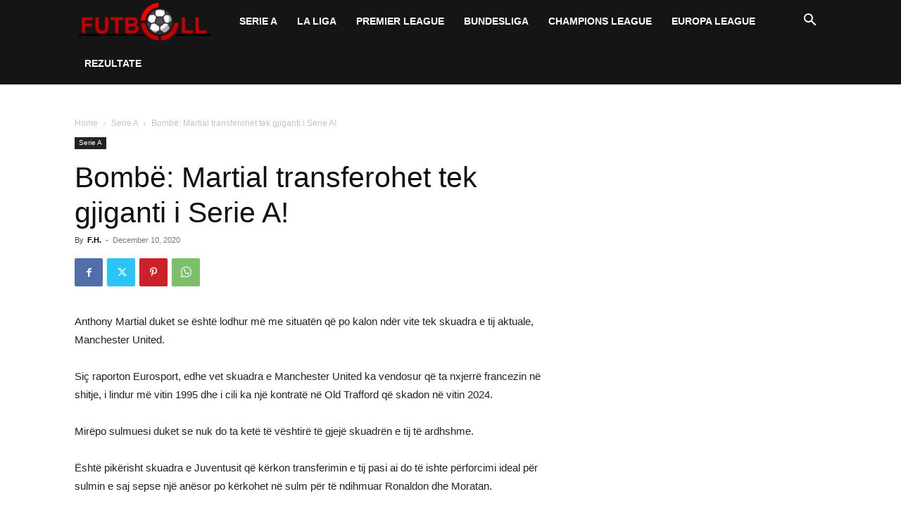

--- FILE ---
content_type: application/javascript
request_url: https://futboll.al/wp-content/plugins/td-cloud-library,_assets,_js,_js_files_for_front.min.js,qver==be262a20ca49ba5e513ad6176c77b975+td-composer,_legacy,_Newspaper,_js,_tdLoadingBox.js,qver==12.6.5+td-composer,_legacy,_Newspaper,_js,_tdToTop.js,qver==12.6.5+td-composer,_legacy,_Newspaper,_js,_tdLogin.js,qver==12.6.5+td-composer,_legacy,_Newspaper,_js,_tdMenu.js,qver==12.6.5+td-composer,_legacy,_Newspaper,_js,_tdAjaxSearch.js,qver==12.6.5+td-composer,_legacy,_Newspaper,_js,_tdInfiniteLoader.js,qver==12.6.5.pagespeed.jc.cfSyMC9sY-.js
body_size: 11899
content:
var mod_pagespeed_snlaZTDVF9 = "\"undefined\"===typeof window.tdcPostSettings&&(window.tdcPostSettings={tdbTemplateType:\"all\"});if(window.tdbVue&&\"undefined\"!==typeof window.tdbVue.router){var eventHub=new CloudLibraryVue;CloudLibraryVue.component(\"image-links\",{template:'\\n            <a :class=\"classes\" :href=\"link\">{{text}}</a>\\n        ',props:{classes:[],link:\"\",text:\"\"}});new CloudLibraryVue({el:\"#tdb-modal\",router:window.tdbVue.router})}window.tdbVueManager&&\"undefined\"!==typeof window.tdbVueManager.router&&new CloudLibraryVue({el:\"#tdb-modal-website-manager\",router:window.tdbVueManager.router});(function(){function m(a,b,c,d,f,g,h){var e=jQuery(\".tdb-\"+a+\"-templates\");e.length&&\"undefined\"===typeof e.data(\"tdb-templates\")&&(\"undefined\"!==typeof g&&g.call(),tdbGetMobileTemplates(a,b,e),g=\"\",\"undefined\"!==typeof tdcState&&(g=tdcState.isMobileComposer()?\"1\":\"\"),g={action:\"tdb_get_\"+a+\"_templates\",mobile_templates:g,_nonce:window.tdb_globals.wpRestNonce},\"cpt_tax\"===a?g.data_id=b:g[a+\"_id\"]=b,jQuery.ajax({type:\"POST\",url:td_ajax_url,data:g,success:function(g,k,p){e.html(\"\");g=jQuery.parseJSON(g);k='<div class=\"tdb-templates-header\"><div class=\"tdb-templates-header-item tdb-templates-header-item-name\"><span>Cloud Templates</span></div>'+(\"undefined\"!==typeof d&&!0===d?'<div class=\"tdb-templates-header-item tdb-templates-header-item-global\"><span>Global</span></div>':\"\")+'<div class=\"tdb-templates-header-item tdb-templates-header-item-mobile\" title=\"Optional - Create or assign a dedicated Mobile Template\"><span>Mobile Template</span></div></div>';var l=p=\"\",m=!1;_.isArray(g)&&g.length?(_.each(g,function(e,g,h){h=\"\";\"true\"===e.is_current.toString()&&(h=\" tdb-current\",m=!0);var k=\"\";g=\"\";switch(a){case\"single\":k=e.template_title+\" - Set template for this post\";break;case\"category\":k=e.template_title+\" - Set template for this category\";break;case\"author\":k=e.template_title+\" - Set template for this author\";break;case\"tag\":k=e.template_title+\" - Set template for this tag\";break;case\"search\":\"\"!==e.cpt?(k=e.template_title+\" - Set this template for the \"+e.cpt.label+\" custom post type\",g=' data-cpt=\"'+e.cpt.name+'\"'):k=e.template_title+\" - Set this template for post search results\";break;case\"woo_product\":k=e.template_title+\" - Set template for this product\";break;case\"woo_archive\":k=e.template_title+\" - Set template for this product archive\";break;case\"cpt\":k=e.template_title+\" - Set template for this custom post type\";break;case\"cpt_tax\":\"\"!==e.cpt?(k=e.template_title+\" - Set this template for the \"+e.cpt.label+\" custom post type archive\",g=' data-cpt=\"'+e.cpt.name+'\"'):k=e.template_title+\" - Set template for this taxonomy\"}h='<div class=\"tdb-template-el tdb-'+a+\"-template-el\"+h+'\"  data-template-id=\"'+e.template_id+'\"><div class=\"tdb-template-el-id tdb-'+a+'-template-id\">'+e.template_id+'</div><div class=\"tdb-template-el-title\" data-type=\"'+a+'\" data-action=\"'+c+'\" title=\"'+k+'\" data-'+a+'-id=\"'+b+'\" data-template-id=\"'+e.template_id+'\"'+g+\">\"+e.template_title+'</div><div class=\"tdb-template-el-wrap\"><div class=\"tdb-template-el-icon\"><div class=\"tdb-template-el-options\"><div title=\"Rename template\" class=\"tdb-template-el-edit\">Rename</div><div title=\"Duplicate template\" class=\"tdb-template-el-duplicate\">Duplicate</div><div title=\"Delete template\" class=\"tdb-template-el-delete\">Delete</div></div></div></div>';\"undefined\"!==typeof d&&!0===d&&(k=\"\",\"undefined\"!==typeof f&&\"\"!==f&&(k='data-global-action=\"'+f+'\"'),h+='<div class=\"tdb-template-el-global tdb-'+a+'-template-global\" title=\"Set as Global Template\" data-type=\"'+a+'\" data-'+a+'-id=\"'+b+'\" data-template-id=\"'+e.template_id+'\" '+k+g+'><input type=\"checkbox\" class=\"tdb-template-el-global-input tdb-'+a+'-template-global-input\" '+(!0===e.is_global?'checked=\"checked\" ':\"\")+'><label></label><span class=\"tdb-template-el-global-checked tdb-'+a+'-template-global-checked\">Global</span></div>');h+='<div class=\"tdb-template-el-mobile-wrap tdb-'+a+'-template-mobile\" data-type=\"'+a+'\" data-'+a+'-id=\"'+b+'\" data-template-id=\"'+e.template_id+'\"><span class=\"tdb-template-el-mobile\">'+(\"\"===e.mobile_template_title?\"-\":'<span class=\"tdb-template-el-mobile-active\">Yes</span>')+'</span><div class=\"tdb-template-el-mobile-btns\" data-mobile-template-id=\"'+e.mobile_template_id+'\" data-template-id=\"'+e.template_id+'\"><div title=\"Optional - New mobile template\" class=\"'+a+\"id-\"+e.template_id+' tdb-template-el-mobile-btn tdb-template-el-mobile-blank tdb-create-mobile-template\" data-type=\"'+a+'\" data-'+a+'-id=\"'+b+'\" data-template-id=\"'+e.template_id+'\"></div><div title=\"Load mobile template from TagDiv Cloud Library\" class=\"'+a+\"id-\"+e.template_id+' tdb-template-el-mobile-btn tdb-template-el-mobile-import tdb-load-mobile-template\"></div></div></div>';l+=h+\"</div>\"}),\"undefined\"!==typeof d&&!0===d&&(p+='<div class=\"tdb-template-el tdb-'+a+\"-template-el \"+(m?\"\":\"tdb-current\")+'\"><div class=\"tdb-template-el-id tdb-'+a+'-template-id\"></div><div class=\"tdb-template-el-title\" data-type=\"'+a+'\" data-action=\"'+c+'\" title=\"Set as Global Template\" data-'+a+'-id=\"'+b+'\" data-template-id=\"\">Global Template</div></div>'),e.append(p+k+l)):(e.append(k),e.append('<div class=\"tdb-templates-desc\">No cloud templates. Please import one or more templates from <b>Cloud Library</b>.</div>'));e.data(\"tdb-templates\",!0);\"undefined\"!==typeof h&&h.call()},error:function(a,b,e){}}))}function n(a,b,c){var d=jQuery(window);d.resize(function(){var f=d.width();a.offset().left+b.width()>f?b.hasClass(c)||b.addClass(c):b.hasClass(c)&&b.removeClass(c)});d.resize()}jQuery(document).ready(function(){jQuery(\"#wp-admin-bar-tdb_template_builder_disabled a\").click(function(a){a.preventDefault();alert(\"Please select tagDiv Builder Template from the theme panel or set a default template. The current page/post uses a template that is not editable.\")});jQuery(\"#wp-admin-bar-new-tdb_templates\").hide()});jQuery(\"body\").on(\"click\",\"#wp-admin-bar-tdb_template_load, .tdb-load-mobile-template\",function(a){a.preventDefault();var b=jQuery(this),c=b.attr(\"class\");a=\"\";var d=!1;b.hasClass(\"tdb-load-mobile-template\")&&(d=!0);\"undefined\"!==typeof c&&(0===c.indexOf(\"singleid-\")?(a={wp_type:\"single\",templateType:\"Single\"},b=c.split(\" \")[0].replace(\"singleid-\",\"\"),d?a.assign_mobile_to_template=b:a.assign_to_post=b):0===c.indexOf(\"categoryid-\")?(a={wp_type:\"category\",templateType:\"Category\"},b=c.split(\" \")[0].replace(\"categoryid-\",\"\"),d?a.assign_mobile_to_template=b:a.assign_to_category=b):0===c.indexOf(\"404\")?(a={wp_type:\"404\",templateType:\"404\"},b=btoa(window.location.href),d?a.assign_mobile_to_template=b:a.assign_to_404=b):0===c.indexOf(\"date\")?(a={wp_type:\"date\",templateType:\"Date\"},b=btoa(window.location.href),d?a.assign_mobile_to_template=b:a.assign_to_archive=b):0===c.indexOf(\"search\")?(a={wp_type:\"search\",templateType:\"Search\"},b=btoa(window.location.href),d?a.assign_mobile_to_template=b:a.assign_to_search=b):0===c.indexOf(\"attachment\")?(a={wp_type:\"attachment\",templateType:\"Attachment\"},b=btoa(window.location.href),d?a.assign_mobile_to_template=b:a.assign_to_attachment=b):0===c.indexOf(\"authorid\")?(a={wp_type:\"author\",templateType:\"Author\"},b=c.split(\" \")[0].replace(\"authorid-\",\"\"),d?a.assign_mobile_to_template=b:a.assign_to_author=b):0===c.indexOf(\"tagid\")?(a={wp_type:\"tag\",templateType:\"Tag\"},b=c.split(\" \")[0].replace(\"tagid-\",\"\"),d?a.assign_mobile_to_template=b:a.assign_to_tag=b):0===c.indexOf(\"pageid\")?(a={wp_type:\"page\",templateType:\"Pages\"},b=c.split(\" \")[0].replace(\"pageid-\",\"\"),d&&(a.assign_mobile_to_template=b)):0===c.indexOf(\"woo_productid-\")?(a={wp_type:\"woo_product\",templateType:\"Woo Product\"},b=c.split(\" \")[0].replace(\"woo_productid-\",\"\"),d?a.assign_mobile_to_template=b:a.assign_to_woo_product=b):0===c.indexOf(\"woo_archive\")?(a={wp_type:\"woo_archive\",templateType:\"Woo Archive\"},b=btoa(window.location.href),d?a.assign_mobile_to_template=b:a.assign_to_search=b):0===c.indexOf(\"woo_search_archive\")?(a={wp_type:\"woo_search_archive\",templateType:\"Woo Search\"},b=btoa(window.location.href),d?a.assign_mobile_to_template=b:a.assign_to_search=b):0===c.indexOf(\"woo_shop_base\")?(a={wp_type:\"woo_shop_base\",templateType:\"Woo Shop Base\"},b=btoa(window.location.href),d?a.assign_mobile_to_template=b:a.assign_to_search=b):0===c.indexOf(\"cpt_tax\")?(a={wp_type:\"cpt_tax\",templateType:\"Custom Taxonomy\"},b=c.split(\" \")[0].replace(\"templateid-\",\"\"),d?a.assign_mobile_to_template=b:a.assign_to_cpt_tax=b):0===c.indexOf(\"cpt\")&&(a={wp_type:\"cpt\",templateType:\"Custom Post Type\"},b=c.split(\" \")[0].replace(\"cptid-\",\"\"),d?a.assign_mobile_to_template=b:a.assign_to_cpt=b),\"\"!==a&&(a.hide_mobile_selector=\"hide\",window.tdbVue.router.push({name:\"loadRoute\",params:a})))}).on(\"click\",\".tdb-create-mobile-template\",function(a){var b=jQuery(this),c=b.data(\"template-id\"),d=b.data(\"type\");tdConfirm.modal({caption:\"Create Mobile \"+(\"page\"===d?\"Page\":\"Template\"),objectContext:window,callbackYes:function(){var a=jQuery(\"#tdb-new-template-name\"),g=jQuery(\"#tdb-copy-content\");jQuery.ajax({type:\"POST\",url:td_ajax_url,data:{action:\"tdb_create_mobile_template\",template_id:c,template_title:a.val(),template_type:d,copyContent:g.is(\":checked\")?\"1\":\"0\",_nonce:window.tdb_globals.wpRestNonce},success:function(a,e,f){a=jQuery.parseJSON(a);\"undefined\"!==typeof a.mobile_template_id&&(tdConfirm.close(),e=b.closest(\".tdb-template-el\"),e.length&&(f=e.find(\".tdb-template-el-mobile:first\"),e.find(\".tdb-template-el-mobile-btns:first\").data(\"mobile-template-id\",a.mobile_template_id),f.html('<span class=\"tdb-template-el-mobile-active\">Yes</span>')),tdbGetMobileTemplates(d,c))},error:function(a,b,c){}})},htmlInfoContent:\"Enter the mobile \"+(\"page\"===d?\"page\":\"template\")+' name: <input id=\"tdb-new-template-name\" type=\"text\" value=\"\"onfocus=\"(function(e){ jQuery( e.target ).siblings(\\'#tdb-modal-notice\\').fadeOut(50); })(event)\"/><em id=\"tdb-modal-notice\"></em><div class=\"tdb-form-check\"><input type=\"checkbox\" class=\"form-check-input\" id=\"tdb-copy-content\"><label class=\"form-check-label\" for=\"tdb-copy-content\"><span class=\"tdb-check\"></span><span class=\"tdb-check-title\">Copy content</span></label></div>',textYes:\"Create\",textNo:\"Cancel\"})}).on(\"click\",\"#wp-admin-bar-tdb_template_single > a, #wp-admin-bar-tdb_template_category > a, #wp-admin-bar-tdb_template_404 > a, #wp-admin-bar-tdb_template_date > a, #wp-admin-bar-tdb_template_search > a, #wp-admin-bar-tdb_template_attachment > a, #wp-admin-bar-tdb_template_author > a, #wp-admin-bar-tdb_template_tag > a, #wp-admin-bar-tdb_template_woo_product > a, #wp-admin-bar-tdb_template_woo_archive > a, #wp-admin-bar-tdb_template_woo_shop_base > a, #wp-admin-bar-tdb_template_woo_search_archive > a, #wp-admin-bar-tdb_template_cpt > a, #wp-admin-bar-tdb_template_cpt_tax > a\",function(a){a.preventDefault();var b=jQuery(this),c=b.parent(),d=c.attr(\"class\"),f=\"\",g=\"\",h=\"\",e=\"\";switch(c.attr(\"id\")){case\"wp-admin-bar-tdb_template_single\":f=\"single\";g=\"tdb_assign_single_template_to_post\";h=\"tdb_assign_single_template_global\";e=d.replace(f+\"id-\",\"\");break;case\"wp-admin-bar-tdb_template_category\":f=\"category\";g=\"tdb_assign_cat_template_to_cat\";h=\"tdb_assign_cat_template_global\";e=d.replace(f+\"id-\",\"\");break;case\"wp-admin-bar-tdb_template_404\":f=\"404\";g=\"tdb_assign_404_template_global\";h=\"\";e=d.replace(\"templateid-\",\"\");break;case\"wp-admin-bar-tdb_template_date\":f=\"date\";g=\"tdb_assign_date_template_global\";h=\"\";e=d.replace(\"templateid-\",\"\");break;case\"wp-admin-bar-tdb_template_search\":f=\"search\";g=\"tdb_assign_search_template_global\";h=\"\";e=d.replace(\"templateid-\",\"\");break;case\"wp-admin-bar-tdb_template_attachment\":f=\"attachment\";g=\"tdb_assign_attachment_template_global\";h=\"\";e=d.replace(\"templateid-\",\"\");break;case\"wp-admin-bar-tdb_template_author\":f=\"author\";g=\"tdb_assign_author_template_to_author\";h=\"tdb_assign_author_template_global\";e=d.replace(f+\"id-\",\"\");break;case\"wp-admin-bar-tdb_template_tag\":f=\"tag\";g=\"tdb_assign_tag_template_to_tag\";h=\"tdb_assign_tag_template_global\";e=d.replace(f+\"id-\",\"\");break;case\"wp-admin-bar-tdb_template_woo_product\":f=\"woo_product\";g=\"tdb_assign_woo_product_template_to_product\";h=\"tdb_assign_woo_product_template_global\";e=d.replace(f+\"id-\",\"\");break;case\"wp-admin-bar-tdb_template_woo_archive\":f=\"woo_archive\";g=\"tdb_assign_woo_archive_template_to_tax\";h=\"tdb_assign_woo_archive_template_global\";e=d.replace(f+\"id-\",\"\");break;case\"wp-admin-bar-tdb_template_woo_search_archive\":f=\"woo_search_archive\";g=\"tdb_assign_woo_search_archive_template_global\";h=\"\";e=d.replace(\"templateid-\",\"\");break;case\"wp-admin-bar-tdb_template_woo_shop_base\":f=\"woo_shop_base\";g=\"tdb_assign_woo_shop_base_template_global\";h=\"\";e=d.replace(\"templateid-\",\"\");break;case\"wp-admin-bar-tdb_template_cpt\":f=\"cpt\";g=\"tdb_assign_cpt_template_to_cpt\";h=\"tdb_assign_cpt_template_global\";e=d.replace(f+\"id-\",\"\");break;case\"wp-admin-bar-tdb_template_cpt_tax\":f=\"cpt_tax\",g=\"tdb_assign_cpt_tax_template_to_tax\",h=\"tdb_assign_cpt_tax_template_global\",e=d.replace(\"templateid-\",\"\")}var l=jQuery(\".tdb-\"+f+\"-templates\");l.length?a.currentTarget===this&&jQuery(a.target).parent().attr(\"id\")===\"wp-admin-bar-tdb_template_\"+f&&(l.toggle(),b.toggleClass(\"tdb-templates-open\"),b.toggleClass(\"tdb-templates-close\")):(b.addClass(\"tdb-templates-loading\"),l=jQuery('<div class=\"tdb-templates tdb-'+f+'-templates\" data-type=\"'+f+'\"></div>'),l.insertAfter(b),l.show());m(f,e,g,\"\"===h?!1:!0,h,void 0,function(){b.removeClass(\"tdb-templates-loading\");b.addClass(\"tdb-templates-open\");n(b,l,\"tdb-templates-align-right\")})}).on(\"click\",\"#wp-admin-bar-tdc_page_mobile_template > a\",function(a){a.preventDefault();var b=jQuery(this);a=b.parent().attr(\"class\").replace(\"pageid-\",\"\");var c=jQuery(\"#tdb-mobile-templates\");c.length?(c.toggle(),b.toggleClass(\"tdb-templates-open\"),b.toggleClass(\"tdb-templates-close\")):(b.addClass(\"tdb-templates-loading\"),b.addClass(\"tdb-templates-open\"),tdbGetMobileTemplates(\"page\",a,b,void 0,function(){b.removeClass(\"tdb-templates-loading\");jQuery(\"#tdb-mobile-templates\").show();n(b,jQuery(\"#tdb-mobile-templates\"),\"tdb-mobile-templates-align-right\")}))}).on(\"click\",\"#wp-admin-bar-tdc_create_mobile_page\",function(a){var b=jQuery(this).attr(\"class\").split(\" \")[0].replace(\"pageid-\",\"\");tdConfirm.modal({caption:\"Create Mobile Page\",objectContext:window,callbackYes:function(){var a=jQuery(\"#tdb-new-template-name\"),d=jQuery(\"#tdb-copy-content\");jQuery.ajax({type:\"POST\",url:td_ajax_url,data:{action:\"tdb_create_mobile_template\",template_id:b,template_title:a.val(),template_type:\"page\",copyContent:d.is(\":checked\")?\"1\":\"0\",_nonce:window.tdb_globals.wpRestNonce},success:function(c,d,h){\"undefined\"!==typeof jQuery.parseJSON(c).mobile_template_id&&(tdConfirm.close(),c=jQuery(\"#wp-admin-bar-tdc_page_mobile_template\"),c.length&&c.find(\"a:first\").html('<span class=\"td-mob-page-before\">Mobile page</span>'+a.val()),tdbGetMobileTemplates(\"page\",b))},error:function(a,b,c){}})},htmlInfoContent:'Enter the mobile page name: <input id=\"tdb-new-template-name\" type=\"text\" value=\"\" onfocus=\"(function(e){ jQuery( e.target ).siblings(\\'#tdb-modal-notice\\').fadeOut(50); })(event)\"/><em id=\"tdb-modal-notice\"></em><div class=\"tdb-form-check\"><input type=\"checkbox\" class=\"form-check-input\" id=\"tdb-copy-content\"><label class=\"form-check-label\" for=\"tdb-copy-content\"><span class=\"tdb-check\"></span><span class=\"tdb-check-title\">Copy content</span></label></div>',textYes:\"Create\",textNo:\"Cancel\"})}).on(\"click\",\".tdb-single-template-global label, .tdb-category-template-global label, .tdb-author-template-global label, .tdb-tag-template-global label, .tdb-woo_product-template-global label, .tdb-woo_archive-template-global label, .tdb-cpt-template-global label, .tdb-cpt_tax-template-global label \",function(a){a.preventDefault();var b=jQuery(this);a=b.closest(\".tdb-template-el-global\");var c=a.data(\"type\"),d=a.data(\"global-action\"),f=b.parent().data(c+\"-id\"),g=b.parent().data(\"template-id\"),h=jQuery(\".tdb-templates\");b={action:d,template_id:g,_nonce:window.tdb_globals.wpRestNonce};switch(c){case\"single\":b.single_id=f;break;case\"category\":b.category_id=f;break;case\"tag\":b.tag_id=f;break;case\"author\":b.author_id=f;break;case\"woo_product\":b.woo_product_id=f;break;case\"woo_archive\":b.woo_term_id=f;break;case\"cpt\":b.cpt_id=f;b.option=\"single_tpl\";break;case\"cpt_tax\":void 0!==a.data(\"cpt\")?(b.action=\"tdb_assign_cpt_template_global\",b.cpt=f,b.option=\"archive_tpl\"):b.cpt_tax_id=f}jQuery.ajax({type:\"POST\",url:td_ajax_url,data:b,success:function(a,b,d){a=jQuery.parseJSON(a);\"undefined\"!==typeof a.reload&&window.location.reload();\"undefined\"!==typeof a.global_template_id&&(h.find(\".tdb-\"+c+'-template-global > input[type=\"checkbox\"]').removeAttr(\"checked\"),h.find(\".tdb-\"+c+'-template-global[data-template-id=\"'+g+'\"] > input[type=\"checkbox\"]').attr(\"checked\",!0))},error:function(a,b,c){}});return!1}).on(\"click\",\".tdb-template-el-title\",function(a){a.preventDefault();if(a.target===a.currentTarget){a=jQuery(this);var b=a.data(\"action\"),c=a.data(\"type\"),d=a.data(c+\"-id\"),f=a.data(\"template-id\");b={action:b,template_id:f,_nonce:window.tdb_globals.wpRestNonce};\"cpt\"===c?b.cpt=a.data(\"cpt-id\"):\"cpt_tax\"===c&&(b.cpt_tax=a.data(\"cpt_tax-id\"));switch(c){case\"single\":b.single_id=d;break;case\"category\":b.category_id=d;break;case\"author\":b.author_id=d;break;case\"tag\":b.tag_id=d;break;case\"woo_product\":b.woo_product_id=d;break;case\"woo_archive\":b.woo_term_id=d;break;case\"cpt\":b.cpt_id=d;break;case\"cpt_tax\":void 0!==a.data(\"cpt\")?(b.action=\"tdb_assign_cpt_template_global\",b.cpt=d,b.option=\"archive_tpl\"):b.cpt_tax_id=d;break;case\"search\":void 0!==a.data(\"cpt\")&&(b.action=\"tdb_assign_cpt_template_global\",b.cpt=d,b.option=\"search_tpl\")}jQuery.ajax({type:\"POST\",url:td_ajax_url,data:b,success:function(a,b,d){\"undefined\"===typeof jQuery.parseJSON(a).reload&&\"cpt\"!==c&&\"cpt_tax\"!==c&&\"search\"!==c||window.location.reload()},error:function(a,b,c){}});return!1}}).on(\"change\",\".tdb-template-el-title-input\",function(a){a.preventDefault();a=jQuery(this);var b=a.closest(\".tdb-templates\"),c=a.closest(\".tdb-template-el\"),d=c.find(\".tdb-template-el-title:first\");b.data(\"type\");b=c.data(\"template-id\");d.html();jQuery.ajax({type:\"POST\",url:td_ajax_url,data:{action:\"tdb_change_template_name\",template_id:b,template_title:a.val(),_nonce:window.tdb_globals.wpRestNonce},success:function(a,b,c){a=jQuery.parseJSON(a);\"undefined\"!==typeof a.template_id&&(d.html(a.template_title),d.removeData(\"title\"))},error:function(a,b,c){}})}).on(\"click\",\".tdb-template-el-edit\",function(a){a.preventDefault();var b=jQuery(this);a=b.closest(\".tdb-templates\");var c=b.closest(\".tdb-template-el\");b=c.find(\".tdb-template-el-title:first\");a.data(\"type\");c.data(\"template-id\");c=b.html();\"undefined\"===typeof b.data(\"title\")&&(a.find(\".tdb-template-el-title\").each(function(a,b){a=jQuery(b);b=a.data(\"title\");\"undefined\"!==typeof b&&(a.html(b),a.removeData(\"title\"))}),b.data(\"title\",b.html()),b.html('<input class=\"tdb-template-el-title-input\" type=\"text\" value=\"'+c+'\">'),b.find(\"input\").focus().select())}).on(\"click\",\".tdb-template-el-duplicate\",function(a){a.preventDefault();a=jQuery(this);var b=a.closest(\".tdb-templates\"),c=a.closest(\".tdb-template-el\"),d=c.find(\".tdb-template-el-title:first\"),f=b.data(\"type\");a=c.data(\"template-id\");var g=d.html(),h=d.data(f+\"-id\"),e=d.data(\"action\"),l=\"\";0<=\"single category tag author woo_product woo_archive\".split(\" \").indexOf(f)&&(c=c.find(\".tdb-template-el-global:first\"),c.length&&(l=c.data(\"global-action\")));tdbApi.run({wpNonce:window.tdb_globals.wpRestNonce,cloudEndPoint:\"td-cloud-library/new_template\",post:{postId:a,templateType:f,templateName:g,duplicateTemplate:!0},done:function(a){b.removeData(\"tdb-templates\");m(f,0<=\"single category tag author woo_product woo_archive cpt\".split(\" \").indexOf(f)?h:\"\",e,\"\"===l?!1:!0,l)},error:function(a){console.log(\"td-cloud-library/new_template ( duplicate template ) - ERROR\",a)}});jQuery(\".tdb-template-el-title-input\").trigger(\"change\")}).on(\"keyup\",\".tdb-template-el-title-input\",function(a){27===a.keyCode&&jQuery(this).trigger(\"change\")}).on(\"click\",\".tdb-template-el-delete\",function(a){a=jQuery(this);a.closest(\".tdb-templates\");var b=a.closest(\".tdb-template-el\");a=b.data(\"template-id\");jQuery.ajax({type:\"POST\",url:td_ajax_url,data:{action:\"tdb_delete_template\",template_id:a,_nonce:window.tdb_globals.wpRestNonce},success:function(a,d,f){a=jQuery.parseJSON(a);\"undefined\"!==typeof a.reload&&window.location.reload();\"undefined\"!==typeof a.template_id&&b.remove()},error:function(a,b,f){}});jQuery(\".tdb-template-el-title-input\").trigger(\"change\")}).on(\"click\",function(a){a=jQuery(a.target);a.closest(\"#wp-admin-bar-tdb_template_single\").length||a.closest(\"#wp-admin-bar-tdb_template_category\").length||a.closest(\"#wp-admin-bar-tdb_template_404\").length||a.closest(\"#wp-admin-bar-tdb_template_date\").length||a.closest(\"#wp-admin-bar-tdb_template_search\").length||a.closest(\"#wp-admin-bar-tdb_template_attachment\").length||a.closest(\"#wp-admin-bar-tdb_template_author\").length||a.closest(\"#wp-admin-bar-tdb_template_tag\").length||a.closest(\"#wp-admin-bar-tdb_template_woo_product\").length||a.closest(\"#wp-admin-bar-tdb_template_woo_archive\").length||a.closest(\"#wp-admin-bar-tdb_template_woo_search_archive\").length||a.closest(\"#wp-admin-bar-tdb_template_woo_shop_base\").length||a.closest(\"#wp-admin-bar-tdb_template_cpt\").length||a.closest(\"#wp-admin-bar-tdb_template_cpt_tax\").length||a.closest(\"#wp-admin-bar-tdc_page_mobile_template\").length||(a=jQuery(\".tdb-templates\"),a.length&&(a.hide(),a.prev(\"a\").removeClass(\"tdb-templates-open\").addClass(\"tdb-templates-close\"),jQuery(\".tdb-template-el-title-input\").trigger(\"change\")),a=jQuery(\"#tdb-mobile-templates\"),a.length&&(a.hide(),a.prev(\"a\").removeClass(\"tdb-templates-open\").addClass(\"tdb-templates-close\")))}).on(\"click\",\"#tdb-mobile-templates .tdb-template-el-mobile-list-el\",function(a){var b=jQuery(this),c=jQuery(\"#tdb-mobile-templates\");a=b.data(\"template-id\");var d=b.data(\"mobile-template-id\"),f=c.closest(\".tdb-template-el-mobile-btns\"),g=b.closest(\".tdb-template-el-mobile-wrap\"),h=b.closest(\"#wp-admin-bar-tdc_page_mobile_template\");jQuery.ajax({type:\"POST\",url:td_ajax_url,data:{action:\"tdb_set_mobile_template\",template_id:a,mobile_template_id:d,_nonce:window.tdb_globals.wpRestNonce},success:function(a,l,k){a=jQuery.parseJSON(a);_.isObject(a)&&!_.isUndefined(a.result)&&1===a.result&&(f.data(\"mobile-template-id\",d),c.find(\".tdb-template-el-mobile-list-el\").removeClass(\"tdb-current\"),c.find('.tdb-template-el-mobile-list-el[data-mobile-template-id=\"'+d+'\"]').addClass(\"tdb-current\"),g.length&&(a=g.find(\".tdb-template-el-mobile:first\"),\"\"===d?a.html(\"-\"):a.html('<span class=\"tdb-template-el-mobile-active\">Yes</span>')),h.length&&(h.find(\"a:first\").html('<span class=\"td-mob-page-before\" style=\"margin-right:10px;\">Mobile page</span>'+b.find(\".tdb-template-el-mobile-list-title:first\").html()),\"No mobile page\"===b.find(\".tdb-template-el-mobile-list-title:first\").html()&&h.find(\"a:first\").html('<span class=\"td-mob-page-before\">Mobile page</span>')))}})}).on(\"click\",\"#tdb-mobile-templates .tdb-template-el-mobile-list-edit\",function(a){a.stopPropagation()}).on(\"click\",\"#tdb-mobile-templates .tdb-template-el-mobile-list-delete\",function(a){a.stopPropagation();a=jQuery(this);var b=a.data(\"type\"),c=a.closest(\".tdb-template-el-mobile-list-el\"),d=c.data(\"template-id\");a=c.data(\"mobile-template-id\");var f=c.hasClass(\"tdb-current\"),g=jQuery(\"#tdb-mobile-templates\").closest(\".tdb-template-el\");jQuery.ajax({type:\"POST\",url:td_ajax_url,data:{action:\"tdb_delete_template\",template_id:a,_nonce:window.tdb_globals.wpRestNonce},success:function(a,e,l){\"undefined\"!==typeof jQuery.parseJSON(a).template_id&&tdbGetMobileTemplates(b,d,void 0,function(){jQuery(\"#tdb-mobile-templates\").addClass(\"loading\")},function(){jQuery(\"#tdb-mobile-templates\").removeClass(\"loading\");if(f)if(\"page\"===b){var a=jQuery(\"#wp-admin-bar-tdc_page_mobile_template\");a.length&&a.find(\"a:first\").html('<span class=\"td-mob-page-before\">Mobile page</span>No mobile page')}else c.remove(),g.length&&g.find(\".tdb-template-el-mobile:first\").html(\"-\")})},error:function(a,b,c){}})}).on(\"mouseenter\",\".tdb-template-el-mobile-btns\",function(a){a=jQuery(this);var b=a.data(\"mobile-template-id\"),c=a.data(\"template-id\"),d=jQuery(\"#tdb-mobile-templates\");d.find(\".tdb-template-el-mobile-list-inner\").is(\":empty\")||(d.appendTo(a).show(),d.find(\".tdb-template-el-mobile-list-el\").removeClass(\"tdb-current\"),d.find(\".tdb-template-el-mobile-list-el\").data(\"template-id\",c),d.find('.tdb-template-el-mobile-list-el[data-mobile-template-id=\"'+b+'\"]').addClass(\"tdb-current\"))}).on(\"mouseleave\",\".tdb-template-el-mobile-btns\",function(a){a=jQuery(\".tdb-templates\");var b=jQuery(\"#tdb-mobile-templates\");b.hide();b.insertBefore(a);b.find(\".tdb-template-el-mobile-list-el\").removeClass(\"tdb-current\")});jQuery(\".tdb-templates\");window.tdbGetMobileTemplates=function(a,b,c,d,f,g,h){var e=jQuery(\"#tdb-mobile-templates\",g);e.length||(e=jQuery('<div id=\"tdb-mobile-templates\" class=\"tdb-template-el-mobile-list\"><div class=\"tdb-template-el-mobile-list-inner\"></div><div class=\"tdb-template-el-mobile-list-separator\" style=\"height: 1px;width: 100%;background-color: #ebebeb;margin: 10px 0;\"></div><a href=\"https://tagdiv.com/newspaper-10-3-7-update-brings-customizable-and-fast-mobile-pages/\" target=\"_blank\" style=\"height: auto;padding: 0;color: #1a9a75;\" class=\"tdb-template-el-mobile-list-no-el\">Documentation &#187;</a></div>'),e.hide());\"undefined\"!==typeof c&&e.insertAfter(c);c={action:\"tdb_get_\"+a+\"_mobile_templates\",_nonce:window.tdb_globals.wpRestNonce};c[a+\"_id\"]=b;console.log(\"tdb_get_\"+a+\"_mobile_templates\");\"undefined\"!==typeof window.tdbLoadDataFromId&&(c.tdbLoadDataFromId=window.tdbLoadDataFromId);\"undefined\"!==typeof d&&d.call();jQuery.ajax({type:\"POST\",url:td_ajax_url,data:c,success:function(c,d,g){var k=\"\";g=jQuery.parseJSON(c);c='<li id=\"wp-admin-bar-tdb_template_load\" class=\"pageid-'+b+' tdb-load-mobile-template tdb-template-el-mobile-list-el\"><div class=\"ab-item ab-empty-item\" title=\"Optional - Load mobile page from TagDiv Cloud Library\"></div><span class=\"tdb-template-el-mobile-list-title\">Load mobile page from Cloud Library</span></li><li id=\"wp-admin-bar-tdc_create_mobile_page\" class=\"pageid-'+b+' tdb-template-el-mobile-list-el\"><div class=\"ab-item ab-empty-item\" title=\"Optional - Create blank mobile page\"></div><span class=\"tdb-template-el-mobile-list-title\">Create blank mobile page</span></li>';if(_.isArray(g)&&g.length){var l=!1,m=\"template\";d=\"\";\"page\"===a&&(m=\"page\",d=c+'<div class=\"tdb-template-el-mobile-list-separator\" style=\"height: 1px;width: 100%;background-color: #ebebeb;margin: 10px 0;\"></div>');_.each(g,function(c,d,e){d=\"\";_.isUndefined(c.is_current)||(d=\"tdb-current\",l=!0);k+='<div class=\"tdb-template-el-mobile-list-el '+d+'\" data-mobile-template-id=\"'+c.template_id+'\" data-template-id=\"'+b+'\"><div class=\"tdb-template-el-mobile-list-title\" title=\"'+c.template_title+'\">'+c.template_title+'</div><a class=\"tdb-template-el-mobile-list-edit\" title=\"Edit mobile '+m+' with Composer\" href=\"'+c.template_url+'\" target=\"_blank\"></a><div class=\"tdb-template-el-mobile-list-delete\" title=\"Delete mobile '+m+'\" data-type=\"'+a+'\"></div></div>'});\"\"!==k&&(g=\"\",l||(g=\"tdb-current\",l=!0),k=d+'<div class=\"tdb-template-el-mobile-list-el '+g+'\" data-mobile-template-id=\"\" data-template-id=\"'+b+'\"><div class=\"tdb-template-el-mobile-list-title\">No mobile '+m+\"</div></div>\"+k);\"\"!==k&&(e.html('<div class=\"tdb-template-el-mobile-list-inner\">'+k+'</div><div class=\"tdb-template-el-mobile-list-separator\" style=\"height: 1px;width: 100%;background-color: #ebebeb;margin: 10px 0;\"></div><a href=\"https://tagdiv.com/newspaper-10-3-7-update-brings-customizable-and-fast-mobile-pages/\" target=\"_blank\" style=\"height: auto;padding: 0;color: #1a9a75;\" class=\"tdb-template-el-mobile-list-no-el\">Documentation &#187;</a>'),d=e.parent(\".tdb-template-el-mobile-btns\"),!_.isUndefined(h)&&d.length&&(e.find(\".tdb-template-el-mobile-list-el\").removeClass(\"tdb-current\"),e.find(\".tdb-template-el-mobile-list-el\").data(\"template-id\",b),e.find('.tdb-template-el-mobile-list-el[data-mobile-template-id=\"'+h+'\"]').addClass(\"tdb-current\")),e.is(\":visible\")&&d.length?e.show():e.hide())}\"\"===k&&(\"page\"===a?e.html(c+'<div class=\"tdb-template-el-mobile-list-separator\" style=\"height: 1px;width: 100%;background-color: #ebebeb;margin: 10px 0;\"></div><div class=\"tdb-template-el-mobile-list-inner\"><div class=\"tdb-template-el-mobile-list-no-el\">No mobile page, please import or create a new mobile page.</div><div class=\"tdb-template-el-mobile-list-separator\" style=\"height: 1px;width: 100%;background-color: #ebebeb;margin: 10px 0;\"></div><a href=\"https://tagdiv.com/newspaper-10-3-7-update-brings-customizable-and-fast-mobile-pages/\" target=\"_blank\" style=\"height: auto;padding: 0;color: #1a9a75;\" class=\"tdb-template-el-mobile-list-no-el\">Documentation &#187;</a></div>'):e.html(\"\"));\"undefined\"!==typeof f&&f.call()}})}})();jQuery(window).on(\"load\",function(){if(\"undefined\"!==typeof window.tdReadingProgressBar){var m=!1;window.parent===window.top&&\"undefined\"!==typeof window.name&&\"tdc-live-iframe\"===window.name&&\"undefined\"!==typeof window.parent.tdcSidebar&&(m=!0);if(window.self===window.top||m)jQuery(\".tdb_single_reading_progress\").each(function(){var n=jQuery(this),a=n.data(\"td-block-uid\");n=n.data(\"bar-position\");var b=new tdReadingProgressBar.item;b.blockUid=a;b.barPosition=n;tdReadingProgressBar.addItem(b);m&&tdReadingProgressBar.createFixedBar(b,0,30)}),m||tdReadingProgressBar.calculateBarsFill()}});";
var mod_pagespeed_oggDGOY8XV = "var tdLoadingBox={};(function(){tdLoadingBox={speed:40,arrayColorsTemp:\"rgba(99, 99, 99, 0);rgba(99, 99, 99, 0.05);rgba(99, 99, 99, 0.08);rgba(99, 99, 99, 0.2);rgba(99, 99, 99, 0.3);rgba(99, 99, 99, 0.5);rgba(99, 99, 99, 0.6);rgba(99, 99, 99, 1)\".split(\";\"),arrayColors:[],statusAnimation:\"stop\",stop:function(){tdLoadingBox.statusAnimation=\"stop\"},init:function(a,b){!1===tdUtil.isUndefined(b)&&(tdLoadingBox.speed=b);b=/^#[a-zA-Z0-9]{3,6}$/;a&&b.test(a)?(a=tdLoadingBox.hexToRgb(a),a=\"rgba(\"+a.r+\", \"+a.g+\", \"+a.b+\", \",tdLoadingBox.arrayColors[7]=a+\" 0.9)\",tdLoadingBox.arrayColors[6]=a+\" 0.7)\",tdLoadingBox.arrayColors[5]=a+\" 0.5)\",tdLoadingBox.arrayColors[4]=a+\" 0.3)\",tdLoadingBox.arrayColors[3]=a+\" 0.15)\",tdLoadingBox.arrayColors[2]=a+\" 0.15)\",tdLoadingBox.arrayColors[1]=a+\" 0.15)\",tdLoadingBox.arrayColors[0]=a+\" 0.15)\"):tdLoadingBox.arrayColors=tdLoadingBox.arrayColorsTemp.slice(0);\"stop\"===tdLoadingBox.statusAnimation&&(tdLoadingBox.statusAnimation=\"display\",this.render())},render:function(a){tdLoadingBox.animationDisplay('<div class=\"td-lb-box td-lb-box-1\" style=\"background-color:'+tdLoadingBox.arrayColors[0]+'\"></div><div class=\"td-lb-box td-lb-box-2\" style=\"background-color:'+tdLoadingBox.arrayColors[1]+'\"></div><div class=\"td-lb-box td-lb-box-3\" style=\"background-color:'+tdLoadingBox.arrayColors[2]+'\"></div><div class=\"td-lb-box td-lb-box-4\" style=\"background-color:'+tdLoadingBox.arrayColors[3]+'\"></div><div class=\"td-lb-box td-lb-box-5\" style=\"background-color:'+tdLoadingBox.arrayColors[4]+'\"></div><div class=\"td-lb-box td-lb-box-6\" style=\"background-color:'+tdLoadingBox.arrayColors[5]+'\"></div><div class=\"td-lb-box td-lb-box-7\" style=\"background-color:'+tdLoadingBox.arrayColors[6]+'\"></div><div class=\"td-lb-box td-lb-box-8\" style=\"background-color:'+tdLoadingBox.arrayColors[7]+'\"></div>');a=[tdLoadingBox.arrayColors[0],tdLoadingBox.arrayColors[1],tdLoadingBox.arrayColors[2],tdLoadingBox.arrayColors[3],tdLoadingBox.arrayColors[4],tdLoadingBox.arrayColors[5],tdLoadingBox.arrayColors[6],tdLoadingBox.arrayColors[7]];tdLoadingBox.arrayColors[0]=a[7];tdLoadingBox.arrayColors[1]=a[0];tdLoadingBox.arrayColors[2]=a[1];tdLoadingBox.arrayColors[3]=a[2];tdLoadingBox.arrayColors[4]=a[3];tdLoadingBox.arrayColors[5]=a[4];tdLoadingBox.arrayColors[6]=a[5];tdLoadingBox.arrayColors[7]=a[6];\"display\"===tdLoadingBox.statusAnimation?setTimeout(tdLoadingBox.render,tdLoadingBox.speed):tdLoadingBox.animationDisplay(\"\")},animationDisplay:function(a){jQuery(\".td-loader-gif\").html(a)},hexToRgb:function(a){return(a=/^#?([a-f\\d]{2})([a-f\\d]{2})([a-f\\d]{2})$/i.exec(a))?{r:parseInt(a[1],16),g:parseInt(a[2],16),b:parseInt(a[3],16)}:null}}})();";
var mod_pagespeed_CTKQUF0DfR = "var tdToTop={};jQuery().ready(function(){tdToTop.init()});(function(){tdToTop={$element:void 0,style:\"\",init:function(){var a=jQuery(\".td-scroll-up\");a.length&&(tdToTop.$element=a,tdToTop.style=\"undefined\"!==typeof a.data(\"style\")?a.data(\"style\"):\"style1\",a.on(\"click\",function(a){return tdToTop.handle_click_event(a)}))},td_events_scroll:function(a){if(\"undefined\"!==typeof tdToTop.$element)switch(400<a?tdToTop.$element.hasClass(\"td-scroll-up-visible\")||tdToTop.$element.addClass(\"td-scroll-up-visible\"):tdToTop.$element.hasClass(\"td-scroll-up-visible\")&&tdToTop.$element.removeClass(\"td-scroll-up-visible\"),tdToTop.style){case\"style2\":var c=tdToTop.$element.find(\".td-scroll-up-progress-circle path\"),b=c.get(0).getTotalLength(),d=jQuery(document).height()-jQuery(window).height();a=b-a*b/d;b=jQuery(\".td-footer-template-wrap\");c.css({\"stroke-dashoffset\":a});tdUtil.isInViewport(b)?tdToTop.$element.css({position:\"absolute\",bottom:b.outerHeight()+4}):tdToTop.$element.css({position:\"fixed\",bottom:4})}},handle_click_event:function(a){a.preventDefault();tdToTop.$element.hasClass(\"td-scroll-up-visible\")&&tdToTop.$element.removeClass(\"td-scroll-up-visible\");td_more_articles_box.is_box_visible=!1;jQuery(\".td-more-articles-box\").removeClass(\"td-front-end-display-block\");tdUtil.scrollToPosition(0,1200)}}})();";
var mod_pagespeed_x_BJkWhEuA = "jQuery().ready(function(){var b={type:\"inline\",preloader:!1,focus:\"#name\",removalDelay:500,callbacks:{beforeOpen:function(){this.st.mainClass=this.st.el.attr(\"data-effect\");tdLogin.clearFields();tdLogin.showHideMsg();700>jQuery(window).width()?this.st.focus=!1:!1===tdDetect.isIe&&(this.st.focus=\"#login_email\")},beforeClose:function(){}},disableOn:function(){return 750>jQuery(window).width()?!1:!0}};void 0!==window.tdb_login_sing_in_shortcode&&(jQuery(\".tdb_header_user .td-login-modal-js\").magnificPopup(b),jQuery(\".tdb-head-usr-log\").on(\"click\",function(a){750>jQuery(window).width()&&jQuery(a.target).parents(\"tdb_header_user\").length&&(a.preventDefault(),jQuery(\"body\").addClass(\"td-menu-mob-open-menu\"),jQuery(\".td-mobile-container\").hide(),jQuery(\"#td-mobile-nav\").addClass(\"td-hide-menu-content\"),setTimeout(function(){jQuery(\".td-mobile-container\").show()},500),tdLogin.showHideElementsMobile([[\"#td-login-mob\",1],[\"#td-register-mob\",0],[\"#td-forgot-pass-mob\",0]]))}));\"yes\"===window.tdc_is_installed&&(jQuery(\".comment-reply-login\").attr({href:\"#login-form\",\"data-effect\":\"mpf-td-login-effect\"}),jQuery(\".comment-reply-login, .td-login-modal-js\").magnificPopup(b));jQuery(\".td-login-modal-js, .comment-reply-login\").on(\"click\",function(a){750>jQuery(window).width()&&!jQuery(a.target).parents(\"tdb_header_user\").length&&(a.preventDefault(),jQuery(\"body\").addClass(\"td-menu-mob-open-menu\"),jQuery(\".td-mobile-container\").hide(),jQuery(\"#td-mobile-nav\").addClass(\"td-hide-menu-content\"),setTimeout(function(){jQuery(\".td-mobile-container\").show()},500),tdLogin.showHideElementsMobile([[\"#td-login-mob\",1],[\"#td-register-mob\",0],[\"#td-forgot-pass-mob\",0]]))});jQuery(\"#login-link\").on(\"click\",function(){tdLogin.showHideElements([[\"#td-login-div\",1],[\"#td-register-div\",0],[\"#td-forgot-pass-div\",0]]);jQuery(\"#login-form\").addClass(\"td-login-animation\");700<jQuery(window).width()&&!1===tdDetect.isIe&&jQuery(\"#login_email\").focus();tdLogin.showHideMsg()});jQuery(\"#register-link\").on(\"click\",function(){tdLogin.showHideElements([[\"#td-login-div\",0],[\"#td-register-div\",1],[\"#td-forgot-pass-div\",0]]);jQuery(\"#login-form\").addClass(\"td-login-animation\");700<jQuery(window).width()&&!1===tdDetect.isIe&&jQuery(\"#register_email\").focus();tdLogin.showHideMsg()});jQuery(\"#forgot-pass-link\").on(\"click\",function(a){a.preventDefault();tdLogin.showHideElements([[\"#td-login-div\",0],[\"#td-register-div\",0],[\"#td-forgot-pass-div\",1]]);jQuery(\"#login-form\").addClass(\"td-login-animation\");700<jQuery(window).width()&&!1===tdDetect.isIe&&jQuery(\"#forgot_email\").focus();tdLogin.showHideMsg()});jQuery(\"#login_button\").on(\"click\",function(){tdLogin.handlerLogin()});jQuery(\"#login_pass\").keydown(function(a){(a.which&&13===a.which||a.keyCode&&13===a.keyCode)&&tdLogin.handlerLogin()});jQuery(\"#register_button\").on(\"click\",function(){tdLogin.handlerRegister()});jQuery(\"#register_user\").keydown(function(a){(a.which&&13===a.which||a.keyCode&&13===a.keyCode)&&tdLogin.handlerRegister()});jQuery(\"#forgot_button\").on(\"click\",function(){tdLogin.handlerForgotPass()});jQuery(\"#forgot_email\").keydown(function(a){(a.which&&13===a.which||a.keyCode&&13===a.keyCode)&&tdLogin.handlerForgotPass()});jQuery(\".td-back-button\").on(\"click\",function(){tdLogin.showHideElements([[\"#td-login-div\",1],[\"#td-register-div\",0],[\"#td-forgot-pass-div\",0]]);jQuery(\"#login-form\").removeClass(\"td-login-animation\");jQuery(\".td_display_err\").hide()});jQuery(\".td-login-fb-modal\").on(\"click\",function(a){a.preventDefault();a=jQuery(this);tdLogin.doFBLoginAction(a)})});var tdLogin={};(function(){tdLogin={email_pattern:/^[a-zA-Z0-9][a-zA-Z0-9_\\.-]{0,}[a-zA-Z0-9]@[a-zA-Z0-9][a-zA-Z0-9_\\.-]{0,}[a-z0-9][\\.][a-z0-9]{2,4}$/,pass_pattern:/^(?=.{6,})(?=.*[a-z])(?=.*[A-Z])/,handlerLogin:function(b){b=jQuery(\"#login_email\");var a=jQuery(\"#login_pass\"),c=jQuery(\"#gRecaptchaResponseL\");if(b.length&&a.length){var d=b.val().trim(),e=a.val().trim(),h=c.attr(\"data-sitekey\"),f=\"\";d&&e?(tdLogin.addRemoveClass([\".td_display_err\",1,\"td_display_msg_ok\"]),tdLogin.showHideMsg(td_please_wait),c.length?grecaptcha.ready(function(){grecaptcha.execute(h,{action:\"submit\"}).then(function(a){f=a;tdLogin.doAction(\"td_mod_login\",d,\"\",e,f)})}):tdLogin.doAction(\"td_mod_login\",d,\"\",e)):tdLogin.showHideMsg(td_email_user_pass_incorrect)}},handlerRegister:function(){var b=jQuery(\"#register_email\"),a=jQuery(\"#register_user\"),c=jQuery(\"#gRecaptchaResponseR\");if(b.length&&a.length){var d=b.val().trim(),e=a.val().trim(),h=c.attr(\"data-sitekey\"),f=\"\";tdLogin.email_pattern.test(d)&&e?(tdLogin.addRemoveClass([\".td_display_err\",1,\"td_display_msg_ok\"]),tdLogin.showHideMsg(td_please_wait),c.length?grecaptcha.ready(function(){grecaptcha.execute(h,{action:\"submit\"}).then(function(a){f=a;tdLogin.doAction(\"td_mod_register\",d,e,\"\",f)})}):tdLogin.doAction(\"td_mod_register\",d,e,\"\")):tdLogin.showHideMsg(td_email_user_incorrect)}},handlerForgotPass:function(){var b=jQuery(\"#forgot_email\");b.length&&(b=b.val().trim(),tdLogin.email_pattern.test(b)?(tdLogin.addRemoveClass([\".td_display_err\",1,\"td_display_msg_ok\"]),tdLogin.showHideMsg(td_please_wait),tdLogin.doAction(\"td_mod_remember_pass\",b,\"\",\"\")):tdLogin.showHideMsg(td_email_incorrect))},showHideElements:function(b){if(b.constructor===Array)for(var a=b.length,c=0;c<a;c++)if(b[c].constructor===Array&&2===b[c].length){var d=jQuery(b[c][0]);d.length&&(1===b[c][1]?d.removeClass(\"td-display-none\").addClass(\"td-display-block\"):d.removeClass(\"td-display-block\").addClass(\"td-display-none\"))}},showHideElementsMobile:function(b){if(b.constructor===Array)for(var a=b.length,c=0;c<a;c++)if(b[c].constructor===Array&&2===b[c].length){var d=jQuery(b[c][0]);d.length&&(1===b[c][1]?d.removeClass(\"td-login-hide\").addClass(\"td-login-show\"):d.removeClass(\"td-login-show\").addClass(\"td-login-hide\"))}},showTabs:function(b){if(b.constructor===Array)for(var a=b.length,c=0;c<a;c++)if(b[c].constructor===Array&&2===b[c].length){var d=jQuery(b[c][0]);d.length&&(1===b[c][1]?d.addClass(\"td_login_tab_focus\"):d.removeClass(\"td_login_tab_focus\"))}},addRemoveClass:function(b){if(b.constructor===Array&&3===b.length){var a=jQuery(b[0]);a.length&&(1===b[1]?a.addClass(b[2]):a.removeClass(b[2]))}},showHideMsg:function(b){var a=jQuery(\".td_display_err\");a.length&&(void 0!==b&&b.constructor===String&&0<b.length?(a.show(),a.html(b)):(a.hide(),a.html(\"\")))},clearFields:function(){jQuery(\"#login_email\").val(\"\");jQuery(\"#login_pass\").val(\"\");jQuery(\"#register_email\").val(\"\");jQuery(\"#register_user\").val(\"\");jQuery(\"#forgot_email\").val(\"\")},doAction:function(b,a,c,d,e){jQuery.ajax({type:\"POST\",url:td_ajax_url,data:{action:b,email:a,user:c,pass:d,captcha:e},success:function(a,b,c){a=jQuery.parseJSON(a);switch(a[0]){case\"login\":1===a[1]?location.reload(!0):(tdLogin.addRemoveClass([\".td_display_err\",0,\"td_display_msg_ok\"]),tdLogin.showHideMsg(a[2]));break;case\"register\":1===a[1]?tdLogin.addRemoveClass([\".td_display_err\",1,\"td_display_msg_ok\"]):tdLogin.addRemoveClass([\".td_display_err\",0,\"td_display_msg_ok\"]);tdLogin.showHideMsg(a[2]);break;case\"remember_pass\":1===a[1]?tdLogin.addRemoveClass([\".td_display_err\",1,\"td_display_msg_ok\"]):tdLogin.addRemoveClass([\".td_display_err\",0,\"td_display_msg_ok\"]),tdLogin.showHideMsg(a[2])}},error:function(a,b,c){}})},doCustomAction:function(b,a,c,d,e,h){a={action:b,email:a,user:c,pass:d,retype_pass:e,captcha:h};switch(b){case\"td_mod_login\":var f=jQuery(\"#tds-login-div\");b=f.closest(\".tds-block-inner\").find(\"#tds_login_button\");f.find(\".td_display_err\").hide();b.addClass(\"tds-s-btn-saving\");break;case\"td_mod_subscription_register\":var g=jQuery(\"#tds-register-div\");b=g.closest(\".tds-block-inner\").find(\"#tds_register_button\");g.find(\".td_display_err\").hide();b.addClass(\"tds-s-btn-saving\");break;case\"td_mod_subscription_reset_pass\":var k=jQuery(\"#tds-reset-pass-div\");b=k.closest(\".tds-block-inner\").find(\"#tds_reset_button\");k.find(\".td_display_err\").hide();b.addClass(\"tds-s-btn-saving\")}jQuery.ajax({type:\"POST\",url:td_ajax_url,data:a,success:function(a,b,c){a=jQuery.parseJSON(a);switch(a[0]){case\"login\":f.length&&f.closest(\".tds-block-inner\").find(\"#tds_login_button\").removeClass(\"tds-s-btn-saving\");if(1===a[1]){if(f.length){var d=new URLSearchParams((new URL(window.location.href)).search.slice(1));d.has(\"ref_url\")?(a=f.closest(\".tds-block-inner\").find(\"#tds_login_button\"),a.length&&(a.attr(\"disabled\",!0),window.location.replace(window.atob(d.get(\"ref_url\").replace(\"=\",\"\"))))):(a=f.closest(\".tds-block-inner\").find(\"#tds_login_button\"),d=f.closest(\".tds-block-inner\").find(\"#tds-my-account\"),a.length&&a.attr(\"disabled\",!0),d.length&&window.location.replace(d.val()))}}else tdLogin.addRemoveClass([\".td_display_err\",0,\"td_display_msg_ok\"]),f.length&&(tdLogin.addRemoveClass([\".td_display_err\",0,\"tds-s-notif-success\"]),tdLogin.addRemoveClass([\".td_display_err\",1,\"tds-s-notif-error\"])),tdLogin.showHideMsg(a[2]);break;case\"register\":g.length&&g.closest(\".tds-block-inner\").find(\"#tds_register_button\").removeClass(\"tds-s-btn-saving\");if(1===a[1]){if(tdLogin.addRemoveClass([\".td_display_err\",1,\"td_display_msg_ok\"]),tdLogin.addRemoveClass([\".td_display_err\",1,\"tds-s-notif-success\"]),tdLogin.addRemoveClass([\".td_display_err\",0,\"tds-s-notif-error\"]),g.length){d=new URLSearchParams((new URL(window.location.href)).search.slice(1));if(d.has(\"ref_url\")){var e=g.find(\"#tds-continue-subscription\");b=g.closest(\".tds-block-inner\").find(\"#tds_register_button\");c=g.closest(\".tds-block-inner\").find(\".tds-s-cal-page-switch\");e.length&&e.show().attr(\"href\",window.atob(d.get(\"ref_url\").replace(\"=\",\"\")));b.length&&b.hide();c.length&&c.hide()}else b=g.closest(\".tds-block-inner\").find(\"#tds_register_button\"),c=g.closest(\".tds-block-inner\").find(\".tds-s-cal-page-switch\"),d=g.closest(\".tds-block-inner\").find(\"#tds-my-account\"),e=g.closest(\".tds-block-inner\").find(\"#tds-my-account-register\"),b.length&&b.hide(),c.length&&c.hide(),d.length&&d.show(),e.length&&e.data(\"enabled\")&&window.location.replace(e.val());g.find(\".tds-s-form-content .tds-s-fc-inner\").hide()}}else tdLogin.addRemoveClass([\".td_display_err\",0,\"td_display_msg_ok\"]),tdLogin.addRemoveClass([\".td_display_err\",0,\"tds-s-notif-success\"]),tdLogin.addRemoveClass([\".td_display_err\",1,\"tds-s-notif-error\"]);tdLogin.showHideMsg(a[2]);break;case\"remember_pass\":1===a[1]?tdLogin.addRemoveClass([\".td_display_err\",1,\"td_display_msg_ok\"]):tdLogin.addRemoveClass([\".td_display_err\",0,\"td_display_msg_ok\"]);tdLogin.showHideMsg(a[2]);break;case\"reset_pass\":k.length&&k.closest(\".tds-block-inner\").find(\"#tds_reset_button\").removeClass(\"tds-s-btn-saving\"),1===a[1]?(tdLogin.addRemoveClass([\".td_display_err\",1,\"td_display_msg_ok\"]),tdLogin.addRemoveClass([\".td_display_err\",1,\"tds-s-notif-success\"]),tdLogin.addRemoveClass([\".td_display_err\",0,\"tds-s-notif-error\"]),k.length&&setTimeout(function(){window.location.replace(h)},1E3)):(tdLogin.addRemoveClass([\".td_display_err\",0,\"td_display_msg_ok\"]),tdLogin.addRemoveClass([\".td_display_err\",0,\"tds-s-notif-success\"]),tdLogin.addRemoveClass([\".td_display_err\",1,\"tds-s-notif-error\"])),tdLogin.showHideMsg(a[2])}},error:function(a,b,c){}})},doFBLoginAction:function(b){var a=b.closest(\".td-login-wrap\");a.find(\".td_display_err\").hide();a.addClass(\"td-login-wrap-fb-open\");FB.login(function(b){\"connected\"===b.status?FB.api(\"/me?fields=id,name,first_name,last_name,email,locale\",function(b){jQuery.ajax({type:\"POST\",url:td_ajax_url,data:{action:\"td_ajax_fb_login_user\",user:b},success:function(b){b=jQuery.parseJSON(b);\"\"!==b.error?(a.removeClass(\"td-login-wrap-fb-open\"),tdLogin.addRemoveClass([\".td_display_err\",0,\"td_display_msg_ok\"]),tdLogin.showHideMsg(b.error)):(\"\"!==b.success&&(tdLogin.addRemoveClass([\".td_display_err\",1,\"td_display_msg_ok\"]),tdLogin.showHideMsg(b.success)),location.reload(!0))}})}):(a.removeClass(\"td-login-wrap-fb-open\"),tdLogin.addRemoveClass([\".td_display_err\",0,\"td_display_msg_ok\"]),tdLogin.showHideMsg(\"An unexpected error has occured. Please try again!\"))},{scope:\"public_profile, email\"})},doFBLoginActionOptIn:function(b,a){var c=a.closest(\".tds-block-inner\");a=c.find(\".tds-s-form\");var d=\"\";switch(b){case\"login\":d=a.find(\"#tds-my-account\").val();break;case\"register\":d=a.find(\"#tds-my-account-register\").val()}a.find(\".td_display_err\").hide();c.addClass(\"tds-s-fb-open\");FB.login(function(a){\"connected\"===a.status?FB.api(\"/me?fields=id,name,first_name,last_name,email,locale\",function(a){jQuery.ajax({type:\"POST\",url:td_ajax_url,data:{action:\"td_ajax_fb_login_user\",user:a},success:function(a){a=jQuery.parseJSON(a);if(\"\"!==a.error)c.removeClass(\"tds-s-fb-open\"),tdLogin.addRemoveClass([\".td_display_err\",0,\"td_display_msg_ok\"]),tdLogin.addRemoveClass([\".td_display_err\",0,\"tds-s-notif-success\"]),tdLogin.addRemoveClass([\".td_display_err\",1,\"tds-s-notif-error\"]),tdLogin.showHideMsg(a.error);else{\"\"!==a.success&&(tdLogin.addRemoveClass([\".td_display_err\",1,\"td_display_msg_ok\"]),tdLogin.addRemoveClass([\".td_display_err\",1,\"tds-s-notif-success\"]),tdLogin.addRemoveClass([\".td_display_err\",0,\"tds-s-notif-error\"]),tdLogin.showHideMsg(a.success));var b=new URLSearchParams((new URL(window.location.href)).search.slice(1));setTimeout(function(){b.has(\"ref_url\")?window.location.replace(window.atob(b.get(\"ref_url\").replace(\"=\",\"\"))):window.location.replace(d)},200)}}})}):(c.removeClass(\"tds-s-fb-open\"),tdLogin.addRemoveClass([\".td_display_err\",0,\"td_display_msg_ok\"]),tdLogin.addRemoveClass([\".td_display_err\",0,\"tds-s-notif-success\"]),tdLogin.addRemoveClass([\".td_display_err\",1,\"tds-s-notif-error\"]),tdLogin.showHideMsg(\"An unexpected error has occured. Please try again!\"))},{scope:\"public_profile, email\"})}}})();";
var mod_pagespeed_KvEkNg41jE = "var tdMenu={};(function(){tdMenu={_itemsWithSubmenu:null,_mainMenu:null,_outsideClickArea:null,_outsideClickExcludedAreas:\"#td-header-menu .sf-menu, #td-header-menu .sf-menu *, .menu-top-container, .menu-top-container *\",_openMenuClass:\"sfHover\",_openMenuBodyClass:\"td-open-menu\",init:function(){var c=jQuery(\"#td-header-menu .sf-menu\"),e=jQuery(\"#td-header-menu .sf-menu, .top-header-menu\"),b=e.find(\".menu-item-has-children > a, .td-mega-menu > a\");b.append('<i class=\"td-icon-menu-down\"></i>');c.supersubs({minWidth:10,maxWidth:20,extraWidth:1});b.addClass(\"sf-with-ul\");e.addClass(\"sf-js-enabled\");b.parent().find(\"ul\").first().css(\"display\",\"none\");tdMenu._mainMenu=c;tdMenu._itemsWithSubmenu=b;tdMenu._outsideClickArea=jQuery(window).not(tdMenu._outsideClickExcludedAreas);tdMenu._setHover(b,c)},_getSubmenuPosition:function(c){var e=jQuery(window).width();c=c.children(\"ul\").first();if(0<c.length){var b=c.offset().left+c.width();b>e&&(c.parent().parent().hasClass(\"sf-menu\")?c.css(\"left\",\"-\"+(b-e)+\"px\"):c.addClass(\"reversed\").css(\"left\",\"-\"+(c.width()+0)+\"px\"))}},_getMouseAngleDirection:function(c,e,b,l){return Math.atan2(b-c,l-e)/Math.PI*180},_setHover:function(c,e){if(tdDetect.isTouchDevice)jQuery(document).on(\"touchstart\",\"body\",function(a){var d=c.parent(),b=jQuery(\"body\");b.hasClass(tdMenu._openMenuBodyClass)&&!d.is(a.target)&&0===d.has(a.target).length&&(d.removeClass(tdMenu._openMenuClass),d.children(\"ul\").hide(),b.removeClass(tdMenu._openMenuBodyClass))}),c.on(\"touchstart\",function(a){a.preventDefault();a.stopPropagation();var b=jQuery(this);a=b.parent();var f=jQuery(\"body\");a.hasClass(tdMenu._openMenuClass)?null!==b.attr(\"href\")&&\"#\"!==b.attr(\"href\")?window.location.href=b.attr(\"href\"):((a.parent().hasClass(\"sf-menu\")||a.parent().hasClass(\"top-header-menu\"))&&f.removeClass(tdMenu._openMenuBodyClass),a.removeClass(tdMenu._openMenuClass),a.find(\"ul\").hide(),a.find(\"li\").removeClass(tdMenu._openMenuClass)):(a.parent().hasClass(\"sf-menu\")||a.parent().hasClass(\"top-header-menu\")?(c.parent().removeClass(tdMenu._openMenuClass),c.parent().children(\"ul\").hide()):(b=a.siblings(),b.removeClass(tdMenu._openMenuClass),b.find(\"ul\").hide(),b.find(\"li\").removeClass(tdMenu._openMenuClass)),a.addClass(tdMenu._openMenuClass),a.children(\"ul\").show(),tdMenu._getSubmenuPosition(a),f.addClass(tdMenu._openMenuBodyClass))});else{var b={},l,k=!0;e.on(\"mouseleave\",function(){c.parent().removeClass(tdMenu._openMenuClass);c.parent().children(\"ul\").hide();b={}});e.find(\".menu-item\").hover(function(){var a=jQuery(this),d=\"\",f,e;if(a.hasClass(\"menu-item-has-children\")||a.hasClass(\"td-mega-menu\"))if(a.parent().hasClass(\"sf-menu\"))if(jQuery.isEmptyObject(b))a.addClass(tdMenu._openMenuClass),a.children(\"ul\").show(),b=a;else{if(a[0]!==b[0]){var g=e=f=0;var h=null;!0===k&&(k=!1,l=setTimeout(function(){c.parent().removeClass(tdMenu._openMenuClass);c.parent().children(\"ul\").hide();a.addClass(tdMenu._openMenuClass);a.children(\"ul\").show();b=a},400));a.on(\"mousemove\",function(d){5<=f?(f=0,h=tdMenu._getMouseAngleDirection(e,g,d.pageX,d.pageY),e=d.pageX,g=d.pageY):(f++,0===e&&0===g&&(e=d.pageX,g=d.pageY));null!==h&&(85<h||-85>h)&&(c.parent().removeClass(tdMenu._openMenuClass),c.parent().children(\"ul\").hide(),a.addClass(tdMenu._openMenuClass),a.children(\"ul\").show(),a.off(\"mousemove\"),clearTimeout(l),k=!0,b=a)})}}else d=a.siblings(),d.removeClass(tdMenu._openMenuClass),d.find(\"ul\").hide(),d.find(\"li\").removeClass(tdMenu._openMenuClass),a.addClass(tdMenu._openMenuClass),a.children(\"ul\").show(),tdMenu._getSubmenuPosition(a);else a.parent().hasClass(\"sf-menu\")||a.parent().hasClass(\"top-header-menu\")?jQuery.isEmptyObject(b)||(g=e=f=0,h=null,!0===k&&(k=!1,l=setTimeout(function(){c.parent().removeClass(tdMenu._openMenuClass);c.parent().children(\"ul\").hide();b={}},400)),a.on(\"mousemove\",function(d){5<=f?(f=0,h=tdMenu._getMouseAngleDirection(e,g,d.pageX,d.pageY),e=d.pageX,g=d.pageY):(f++,0===e&&0===g&&(e=d.pageX,g=d.pageY));null!==h&&(85<h||-85>h)&&(c.parent().removeClass(tdMenu._openMenuClass),c.parent().children(\"ul\").hide(),a.off(\"mousemove\"),clearTimeout(l),k=!0,b={})})):(b=a.parent(),d=a.siblings(),d.removeClass(tdMenu._openMenuClass),d.find(\"ul\").hide(),d.find(\"li\").removeClass(tdMenu._openMenuClass))},function(){var a=jQuery(this);!1===k&&(clearTimeout(l),k=!0);a.off(\"mousemove\")})}},unsetHover:function(){null!==tdMenu._itemsWithSubmenu&&tdMenu._itemsWithSubmenu.off();null!==tdMenu._outsideClickArea&&tdMenu._outsideClickArea.off()}}})();jQuery().ready(function(){tdMenu.init()});";
var mod_pagespeed_VmW5AZAbFx = "var tdAjaxSearch={};jQuery().ready(function(){tdAjaxSearch.init()});(function(){tdAjaxSearch={_current_selection_index:0,_last_request_results_count:0,_first_down_up:!0,_is_search_open:!1,_is_mob_live_search_active:!0,_blockAtts:void 0,init:function(){jQuery(document).on(\"click\",function(a){\"td-icon-search\"!==a.target.className&&\"td-header-search\"!==a.target.id&&\"td-header-search-top\"!==a.target.id&&!0===tdAjaxSearch._is_search_open&&tdAjaxSearch.hide_search_box()});jQuery(\"#td-header-search-button\").on(\"click\",function(a){a.preventDefault();a.stopPropagation();!0===tdAjaxSearch._is_search_open?tdAjaxSearch.hide_search_box():tdAjaxSearch.show_search_box()});jQuery(\"#td-header-search-button-mob, .tdb-header-search-button-mob\").on(\"click\",function(a){if(\"disabled\"!==window.tdMobileSearch){jQuery(\"body\").addClass(\"td-search-opened\");var b=jQuery(\"#td-header-search-mob\");setTimeout(function(){b.focus();var a=b.val();b.val(\"\");b.val(a)},1300);tdAjaxSearch._is_mob_live_search_active&&0<b.val().trim().length&&tdAjaxSearch.do_ajax_call_mob()}});jQuery(\".td-search-close span\").on(\"click\",function(){jQuery(\"body\").removeClass(\"td-search-opened\")});jQuery(\"#td-header-search\").keydown(function(a){if(a.which&&39===a.which||a.keyCode&&39===a.keyCode||a.which&&37===a.which||a.keyCode&&37===a.keyCode)tdAjaxSearch.td_aj_search_input_focus();else{if(a.which&&13===a.which||a.keyCode&&13===a.keyCode)return a=jQuery(\".td-aj-cur-element\"),0<a.length?(a=a.find(\".entry-title a\").attr(\"href\"),window.location=a):jQuery(this).parent().parent().submit(),!1;if(a.which&&40===a.which||a.keyCode&&40===a.keyCode)return tdAjaxSearch.move_prompt_down(),!1;if(a.which&&38===a.which||a.keyCode&&38===a.keyCode)return tdAjaxSearch.move_prompt_up(),!1;(a.which&&8===a.which||a.keyCode&&8===a.keyCode)&&1===jQuery(this).val().length&&jQuery(\"#td-aj-search\").empty();tdAjaxSearch.td_aj_search_input_focus();setTimeout(function(){tdAjaxSearch.do_ajax_call()},100);return!0}});jQuery(\"#td-header-search-mob\").keydown(function(a){if(a.which&&13===a.which||a.keyCode&&13===a.keyCode)return a=jQuery(\".td-aj-cur-element\"),0<a.length?window.location=a.find(\".entry-title a\").attr(\"href\"):jQuery(this).parent().parent().submit(),!1;(a.which&&8===a.which||a.keyCode&&8===a.keyCode)&&1===jQuery(this).val().length&&jQuery(\"#td-aj-search-mob\").empty();tdAjaxSearch._is_mob_live_search_active&&setTimeout(function(){tdAjaxSearch.do_ajax_call_mob()},100);return!0})},show_search_box:function(){jQuery(\".td-drop-down-search\").addClass(\"td-drop-down-search-open\");!0!==tdDetect.isIos&&setTimeout(function(){document.getElementById(\"td-header-search\").focus()},200);tdAjaxSearch._is_search_open=!0},hide_search_box:function(){jQuery(\".td-drop-down-search\").removeClass(\"td-drop-down-search-open\");tdAjaxSearch._is_search_open=!1},move_prompt_up:function(){!0===tdAjaxSearch._first_down_up?(tdAjaxSearch._first_down_up=!1,0===tdAjaxSearch._current_selection_index?tdAjaxSearch._current_selection_index=tdAjaxSearch._last_request_results_count-1:tdAjaxSearch._current_selection_index--):0===tdAjaxSearch._current_selection_index?tdAjaxSearch._current_selection_index=tdAjaxSearch._last_request_results_count:tdAjaxSearch._current_selection_index--;tdAjaxSearch._repaintCurrentElement()},move_prompt_down:function(){!0===tdAjaxSearch._first_down_up?tdAjaxSearch._first_down_up=!1:tdAjaxSearch._current_selection_index===tdAjaxSearch._last_request_results_count?tdAjaxSearch._current_selection_index=0:tdAjaxSearch._current_selection_index++;tdAjaxSearch._repaintCurrentElement()},_repaintCurrentElement:function(){jQuery(\".td_module_wrap\").removeClass(\"td-aj-cur-element\");tdAjaxSearch._current_selection_index>tdAjaxSearch._last_request_results_count-1?jQuery(\".td-search-form\").fadeTo(100,1):(tdAjaxSearch.td_aj_search_input_remove_focus(),jQuery(\".td_module_wrap\").eq(tdAjaxSearch._current_selection_index).addClass(\"td-aj-cur-element\"))},td_aj_search_input_focus:function(){tdAjaxSearch._current_selection_index=0;tdAjaxSearch._first_down_up=!0;jQuery(\".td-search-form\").fadeTo(100,1);jQuery(\".td_module_wrap\").removeClass(\"td-aj-cur-element\")},td_aj_search_input_remove_focus:function(){0!==tdAjaxSearch._last_request_results_count&&jQuery(\".td-search-form\").css(\"opacity\",.5)},process_ajax_response:function(a){var b=jQuery(\"#td-header-search\").val();\"\"===b?jQuery(\"#td-aj-search\").empty():(a=jQuery.parseJSON(a),a.td_search_query===b&&(tdAjaxSearch._current_selection_index=0,tdAjaxSearch._last_request_results_count=a.td_total_in_list,tdAjaxSearch._first_down_up=!0,jQuery(\"#td-aj-search\").html(a.td_data),\"undefined\"!==typeof window.tdAnimationStack&&!0===window.tdAnimationStack.activated&&(window.tdAnimationStack.check_for_new_items(\"#td-aj-search .td-animation-stack\",window.tdAnimationStack.SORTED_METHOD.sort_left_to_right,!0,!1),window.tdAnimationStack.compute_items(!1))))},process_ajax_response_mob:function(a){var b=jQuery(\"#td-header-search-mob\").val();\"\"===b?jQuery(\"#td-aj-search-mob\").empty():(a=jQuery.parseJSON(a),a.td_search_query===b&&(jQuery(\"#td-aj-search-mob\").html(a.td_data),\"undefined\"!==typeof window.tdAnimationStack&&!0===window.tdAnimationStack.activated&&(window.tdAnimationStack.check_for_new_items(\"#td-aj-search-mob .td-animation-stack\",window.tdAnimationStack.SORTED_METHOD.sort_left_to_right,!0,!1),window.tdAnimationStack.compute_items(!1))))},do_ajax_call:function(){var a=jQuery(\"#td-header-search\").val();\"\"===a?tdAjaxSearch.td_aj_search_input_focus():tdLocalCache.exist(a)?tdAjaxSearch.process_ajax_response(tdLocalCache.get(a)):jQuery.ajax({type:\"POST\",url:td_ajax_url,data:{action:\"td_ajax_search\",td_string:a},success:function(b,c,d){tdLocalCache.set(a,b);tdAjaxSearch.process_ajax_response(b)},error:function(a,c,d){}})},do_ajax_call_mob:function(){var a=jQuery(\"#td-header-search-mob\").val();\"\"!==a&&(tdLocalCache.exist(a)?tdAjaxSearch.process_ajax_response_mob(tdLocalCache.get(a)):jQuery.ajax({type:\"POST\",url:td_ajax_url,data:{action:\"td_ajax_search\",atts:this._blockAtts,td_string:a},success:function(b,c,d){tdLocalCache.set(a,b);tdAjaxSearch.process_ajax_response_mob(b)},error:function(a,c,d){}}))}}})();";
var mod_pagespeed_RfrkC9Vgwj = "var tdInfiniteLoader={};(function(){tdInfiniteLoader={hasItems:!1,items:[],item:function(){this.jqueryObj=this.uid=\"\";this.bottomTop=0;this.isVisibleCallbackEnabled=!0;this.isVisibleCallback=function(){}},addItem:function(b){tdInfiniteLoader.hasItems=!0;tdInfiniteLoader.items.push(b)},computeTopDistances:function(){!1!==tdInfiniteLoader.hasItems&&(jQuery.each(tdInfiniteLoader.items,function(b,a){a=tdInfiniteLoader.items[b].jqueryObj.offset().top;tdInfiniteLoader.items[b].bottomTop=a+tdInfiniteLoader.items[b].jqueryObj.height()}),tdInfiniteLoader.computeEvents())},computeEvents:function(){if(!1!==tdInfiniteLoader.hasItems){var b=jQuery(window).height()+jQuery(window).scrollTop();jQuery.each(tdInfiniteLoader.items,function(a,c){tdInfiniteLoader.items[a].bottomTop<b+700&&!0===tdInfiniteLoader.items[a].isVisibleCallbackEnabled&&(tdInfiniteLoader.items[a].isVisibleCallbackEnabled=!1,tdInfiniteLoader.items[a].isVisibleCallback())})}},enable_is_visible_callback:function(b){jQuery.each(tdInfiniteLoader.items,function(a,c){if(c.uid===b)return tdInfiniteLoader.items[a].isVisibleCallbackEnabled=!0,!1})}};jQuery(\".td_ajax_infinite\").each(function(){var b=new tdInfiniteLoader.item;b.jqueryObj=jQuery(this);b.uid=jQuery(this).data(\"td_block_id\");b.isVisibleCallback=function(){var a=tdBlocks.tdGetBlockObjById(b.jqueryObj.data(\"td_block_id\"));\"\"===a.ajax_pagination_infinite_stop||a.td_current_page<parseInt(a.ajax_pagination_infinite_stop)+1?(a.td_current_page++,tdBlocks.tdAjaxDoBlockRequest(a,\"infinite_load\")):a.td_current_page<a.max_num_pages&&setTimeout(function(){jQuery(\"#infinite-lm-\"+a.id).css(\"display\",\"block\").css(\"visibility\",\"visible\")},400)};tdInfiniteLoader.addItem(b)});jQuery(window).on(\"load\",function(){tdInfiniteLoader.computeTopDistances()});jQuery().ready(function(){setTimeout(function(){tdInfiniteLoader.computeTopDistances()},500)})})();";
